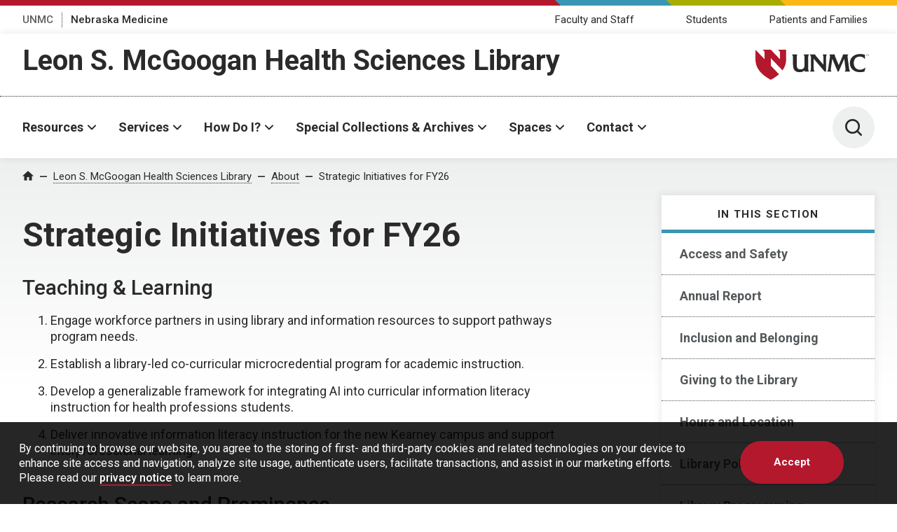

--- FILE ---
content_type: text/html; charset=UTF-8
request_url: https://www.unmc.edu/library/about/strategic_initiatives.html
body_size: 17197
content:
<!DOCTYPE html>
<html xmlns="http://www.w3.org/1999/xhtml" lang="en">
	<head>
		


    
                            
        
            
                
                   <script>
                                    (function(w,d,s,l,i){w[l]=w[l]||[];w[l].push({'gtm.start':
                	new Date().getTime(),event:'gtm.js'});var f=d.getElementsByTagName(s)[0],
                	 j=d.createElement(s),dl=l!='dataLayer'?'&l='+l:'';j.async=true;j.src= 
                	'https://www.googletagmanager.com/gtm.js?id='+i+dl;f.parentNode.insertBefore(j,f);
                	})(window,document,'script','dataLayer','GTM-WCGJSRG');
                            </script>
                
    

            
    
    


<title>Strategic Initiatives for FY26 | Leon S. McGoogan Health Sciences Library | University of Nebraska Medical Center</title>
<meta charset="utf-8"/>
<meta content="ie=edge" http-equiv="x-ua-compatible"/>

<meta content="width=device-width,initial-scale=1,minimum-scale=1" name="viewport"/>

    
                    
            
        
        
            
            
        <script language="javascript" src="https://www.unmc.edu/assets-lave/js/min/blocks/newsfeed.js?v=57657688998"></script>
<script language="javascript" src="https://www.unmc.edu/assets-lave/js/min/blocks/events-feed.js?v=87645678878"></script>
        
        
    <link href="https://fonts.gstatic.com" rel="preconnect"/>
     <link href="https://fonts.googleapis.com/css2?family=Roboto:wght@300;400;500;700&display=swap" rel="stylesheet"/> 
    <script src="//www.unmc.edu/assets-lave/js/vendor/jquery-3.7.1.min.js"></script>
    
    <script defer="defer" src="//www.unmc.edu/assets-lave/js/min/vendor/main.js?v=1765909722716" type="text/javascript"></script>
    <link href="//www.unmc.edu/assets-lave/css/min/vendor/main.css?v=1765909722716" rel="stylesheet"/>
    <link href="//www.unmc.edu/assets-lave/css/min/global.css?v=1765909722716" rel="stylesheet"/>
    
            
                    
                
        <link rel="apple-touch-icon" sizes="180x180" href="https://www.unmc.edu/_images/favicons/apple-touch-icon.png">
<link rel="icon" type="image/png" sizes="32x32" href="https://www.unmc.edu/_images/favicons/favicon-32x32.png">
<link rel="icon" type="image/png" sizes="16x16" href="https://www.unmc.edu/_images/favicons/favicon-16x16.png">
<link rel="manifest" href="https://www.unmc.edu/site.webmanifest">
        
    

            



            
    
    



<meta content="acab276b0a0833255383c0ad35df3a3e" name="PageID"/>




<meta content="summary_large_image" name="twitter:card"/>

    <meta content="@unmc" name="twitter:site"/>


    <meta content="website" property="og:type"/>

<meta content="https://www.unmc.edu/library/about/strategic_initiatives.html" property="og:url"/>
<meta content="Strategic Initiatives for FY26" property="og:title"/>

    <meta content="Annual strategic initiatives for the McGoogan Health Sciences Library" property="twitter:description"/>
    <meta content="Annual strategic initiatives for the McGoogan Health Sciences Library" property="og:description"/>
    <meta content="Annual strategic initiatives for the McGoogan Health Sciences Library" name="description"/>

    <meta content="https://www.unmc.edu/_images/unmc-default-img.jpg" property="og:image"/>
    <meta content="https://www.unmc.edu/_images/unmc-default-img.jpg" name="twitter:image"/>


		
	</head>
	<body>
		
		






    
                        
                
                   
                            <noscript><iframe height="0" src="https://www.googletagmanager.com/ns.html?id=GTM-WCGJSRG" style="display:none;visibility:hidden" width="0"></iframe></noscript>
                            
                    







    
    
	    	
    
                
                
        






            
        
        
            
        

    
            
            <div class="preheader">
        
            <div class="preheader__top">
		<div class="preheader__shapes"></div>
	</div>
	<div class="preheader__container">
		<nav>
		    <ul class="preheader__links">
    			        			            		    <li>
            				<a href="https://www.unmc.edu" target="_top">UNMC</a>
            			</li>
            		    			        			            		    <li>
            				<a href="https://www.nebraskamed.com" target="_blank" aria-label="Nebraska Medicine, opens in a new window">Nebraska Medicine</a>
            			</li>
            		    					    </ul>
		</nav>
		    		<nav>
    		    <ul class="preheader__audience">
        			            			                			<li>
                        	                            			                            			<a href="https://www.unmc.edu/library/facultystaff.html" target="_top">Faculty and Staff</a>
                            		                        		                        	</li>
                		                			<li>
                        	                            			                            			<a href="https://www.unmc.edu/library/students.html" target="_top">Students</a>
                            		                        		                        	</li>
                		                			<li>
                        	                            			                            			<a href="https://www.unmc.edu/library/services/health-information.html" target="_top">Patients and Families</a>
                            		                        		                        	</li>
                		                	                	        		</ul>
        	</nav>
    		</div>
        
    </div>
    
            <header class="header header--sub">
        
        <div class="header__container header__sub-title-wrapper">
            <div class="header__dept-wrapper">
                                                
                <div class="header__sub-title"><a href="https://www.unmc.edu/library" target="_top">Leon S. McGoogan Health Sciences Library</a></div>
                            </div>
            <a href="https://www.unmc.edu/" class="header__logo-small">
                <div class="header__logo-small--mobile">
                    <span class="svg svg--lockup-compact ">
                         <?xml version="1.0" encoding="UTF-8"?> 
                        <svg width="182px" height="130px" viewBox="0 0 182 130" version="1.1" xmlns="http://www.w3.org/2000/svg" xmlns:xlink="http://www.w3.org/1999/xlink">
                            <title>UNMC_Acronym_Vert_sm_4c</title>
                            <defs>
                                <polygon id="path-1" points="0 0 122.847 0 122.847 129.254 0 129.254"></polygon>
                            </defs>
                            <g id="Page-1" stroke="none" stroke-width="1" fill="none" fill-rule="evenodd">
                                <g id="UNMC_Acronym_Vert_sm_4c" transform="translate(0.000000, 0.000000)">
                                    <g id="Group-4">
                                        <mask id="mask-2" fill="white">
                                            <use xlink:href="#path-1"></use>
                                        </mask>
                                        <g id="Clip-2"></g>
                                        <path d="M103.788,0 L108.222,4.711 L108.222,22.711 L86.847,0 L67.788,0 L72.222,4.711 L72.222,22.711 L50.847,0 C50.847,0 50.847,9 50.847,22.5 C50.847,38.25 57.597,56.25 86.847,72 C94.83,67.701 101.134,63.234 106.086,58.692 L86.847,38.25 L86.847,20.25 L114.333,49.454 C120.851,40.286 122.847,31.061 122.847,22.5 C122.847,9 122.847,0 122.847,0 L103.788,0" id="Fill-1" fill="#991C2D" mask="url(#mask-2)"></path>
                                        <path d="M37.843,116.932 L37.843,93.241 C37.843,91.117 38.519,89.297 39.273,87.466 L39.707,86.413 L27.204,86.413 L27.756,87.517 C29.002,90.007 29.221,91.351 29.221,96.503 L29.221,109.436 C29.221,116.369 29.221,122.357 19.445,122.464 L19.247,122.465 C11.477,122.465 10.833,116.302 10.833,109.436 L10.833,96.503 C10.833,92.336 11.13,89.274 11.714,87.403 L12.024,86.413 L-0.06,86.413 L0.382,87.47 C1.634,90.466 2.04,91.828 2.04,96.503 L2.04,109.436 C2.04,116.362 2.04,129.254 17.738,129.254 C23.763,129.254 27.476,126.67 29.622,124.795 L29.622,127.938 L39.984,127.938 L39.419,126.828 C38.004,124.055 37.843,123.037 37.843,116.932" id="Fill-3" fill="#1A1919" mask="url(#mask-2)"></path>
                                    </g>
                                    <path d="M72.788,87.505 C74.05,90.14 74.086,90.841 74.086,94.615 L74.086,111.338 L58.276,92.419 L57.921,91.98 C56.584,90.329 55.07,88.458 54.375,86.87 L54.175,86.413 L41.602,86.413 L42.469,87.621 C43.943,89.672 44.615,90.608 44.615,95.874 L44.615,118.42 C44.615,123.162 44.192,124.736 43.001,126.793 L42.338,127.938 L53.105,127.938 L52.592,126.849 C51.216,123.932 50.891,123.073 50.891,118.591 L50.891,96.719 L76.953,127.938 L80.419,127.938 L80.419,94.672 C80.419,90.645 80.51,89.75 81.651,87.524 L82.22,86.413 L72.264,86.413 L72.788,87.505" id="Fill-5" fill="#1A1919"></path>
                                    <path d="M136.206,125.728 C135.527,124.06 134.991,122.742 134.719,120.382 L131.342,94.225 C131.151,92.833 131.062,91.647 131.062,90.494 C131.062,89.312 131.566,88.235 132.064,87.691 L133.236,86.413 L120.857,86.413 L120.223,86.437 L120.103,87.055 C119.767,88.796 119.545,89.945 118.437,92.66 L110.164,112.366 L101.998,92.449 C101.095,90.137 100.791,88.806 100.791,87.176 L100.791,86.413 L87.95,86.413 L88.466,87.502 C88.538,87.654 88.611,87.802 88.684,87.949 C89.111,88.812 89.48,89.557 89.48,91.01 C89.48,91.446 89.387,91.977 89.289,92.539 C89.212,92.979 89.132,93.437 89.086,93.878 L85.308,120.383 C84.93,123.354 84.57,124.895 83.316,126.747 L82.51,127.938 L92.908,127.938 L92.356,126.834 C91.687,125.498 91.349,124.17 91.349,122.883 C91.349,121.822 91.494,120.675 91.647,119.461 L94.943,97.167 L107.701,127.938 L110.09,127.938 L123.253,96.795 L126.104,119.901 C126.126,120.219 126.154,120.521 126.183,120.816 C126.229,121.311 126.274,121.778 126.274,122.253 C126.274,123.96 125.636,125.615 125.081,126.865 L124.605,127.938 L137.082,127.938 L136.676,126.897 C136.513,126.482 136.357,126.097 136.206,125.728" id="Fill-6" fill="#1A1919"></path>
                                    <path d="M172.099,119.164 C169.905,120.677 166.231,123.207 160.915,123.207 C149.833,123.207 145.885,114.852 145.885,107.032 C145.885,99.462 149.623,91.372 160.114,91.372 C165.735,91.372 169.756,94.306 171.096,95.857 L172.437,97.408 L172.437,86.981 L171.929,86.8 C168.753,85.67 165.009,85.096 160.801,85.096 C146.537,85.096 136.576,94.164 136.576,107.147 C136.576,120.576 146.174,129.254 161.029,129.254 C163.78,129.254 166.998,128.836 170.866,127.977 L171.328,127.875 L173.753,118.025 L172.099,119.164" id="Fill-7" fill="#1A1919"></path>
                                    <path d="M176.532,88.495 C176.54,88.694 176.564,89.062 177.222,89.062 C177.817,89.062 177.893,88.694 177.893,88.551 C177.893,88.229 177.635,88.166 177.234,88.067 C176.798,87.96 176.604,87.912 176.457,87.813 C176.223,87.654 176.159,87.44 176.159,87.25 C176.159,86.666 176.711,86.413 177.25,86.413 C177.441,86.413 177.825,86.445 178.055,86.695 C178.214,86.869 178.222,87.063 178.23,87.182 L177.817,87.182 C177.797,86.826 177.496,86.746 177.215,86.746 C176.818,86.746 176.58,86.925 176.58,87.211 C176.58,87.464 176.746,87.551 177.096,87.634 C177.778,87.81 177.853,87.824 178.02,87.936 C178.285,88.111 178.305,88.389 178.305,88.507 C178.305,89.015 177.908,89.4 177.175,89.4 C176.957,89.4 176.512,89.364 176.286,89.074 C176.124,88.865 176.12,88.634 176.12,88.495 L176.532,88.495" id="Fill-8" fill="#1A1919"></path>
                                    <polyline id="Fill-9" fill="#1A1919" points="178.897 86.469 179.599 86.469 180.408 88.828 181.237 86.469 181.891 86.469 181.891 89.332 181.503 89.332 181.503 86.754 180.563 89.332 180.186 89.332 179.282 86.77 179.282 89.332 178.897 89.332 178.897 86.469"></polyline>
                                </g>
                            </g>
                        </svg>
                    </span>
                </div>
                <div class="header__logo-small--desktop">
                    <span class="screen-reader-text">University of Nebraska Medical Center</span>
                    <span class="svg svg--lockup-small ">
                        <svg viewBox="0 0 523.01 140.65" xmlns="http://www.w3.org/2000/svg">
                            <path class="svg--lockup-small__emblem" d="M104.07 0l8.716 9.203v35.163L70.768 0H33.306l8.716 9.203v35.163L.004 0v43.955c0 30.764 13.268 65.927 70.764 96.695 15.692-8.398 28.086-17.126 37.82-25.995l-37.82-39.936V39.557l54.029 57.05c12.812-17.908 16.735-35.929 16.735-52.652V0z"/>
                            <path class="svg--lockup-small__unmc" d="M192.54 22.072l-.604 1.924c-1.14 3.621-1.72 9.553-1.72 17.627v25.455c.002 1.194.016 2.377.05 3.54l.026.772c.425 11.284 2.997 20.53 16.316 20.53l.387-.003c18.658-.202 19.032-11.349 19.04-24.434V41.622c0-9.981-.428-12.586-2.85-17.41l-1.08-2.14h24.355l-.846 2.045c-1.467 3.545-2.785 7.073-2.785 11.187v46.428c.01 11.358.356 13.351 3.07 18.642l1.101 2.15h-20.184v-6.09c-4.179 3.633-11.412 8.638-23.146 8.638-29.663 0-30.552-23.5-30.58-37.155v-1.238l-.001-25.592c-.031-8.628-.838-11.275-3.227-16.962L169 22.072zm289.38-2c8.149 0 15.4 1.102 21.55 3.282l.985.348v20.071l-2.596-2.989c-2.6-2.981-10.384-8.631-21.27-8.631-20.319 0-27.558 15.571-27.558 30.145 0 15.05 7.648 31.134 29.11 31.134 10.295 0 17.406-4.869 21.657-7.782l3.205-2.192-4.7 18.961-.893.197c-7.487 1.65-13.721 2.456-19.05 2.456-28.767 0-47.357-16.705-47.357-42.554 0-24.992 19.294-42.446 46.917-42.446zm-207.46 2l.387.878c1.352 3.064 4.297 6.665 6.896 9.845l.692.847 30.747 36.448V36.976c-.01-6.492-.173-7.938-2.523-12.799l-1.018-2.105h19.365l-1.11 2.141c-2.217 4.291-2.394 6.012-2.394 13.772v64.087h-6.744l-50.687-60.145v42.63c.025 8.204.683 9.903 3.307 15.414l.998 2.101h-20.938l1.288-2.21c2.317-3.962 3.138-6.993 3.138-16.129V40.298c0-10.141-1.303-11.946-4.172-15.9l-1.686-2.326zm91.052 0v1.472c0 3.14.595 5.702 2.347 10.158l15.864 38.37 16.07-37.965c2.15-5.23 2.58-7.443 3.234-10.8l.233-1.187 1.234-.048h24.042l-2.274 2.466c-.969 1.043-1.945 3.12-1.945 5.398 0 2.222.172 4.504.538 7.19l6.562 50.389c.53 4.543 1.571 7.086 2.89 10.298.293.71.594 1.452.911 2.254l.788 2.005h-24.235l.929-2.07c1.076-2.405 2.314-5.594 2.314-8.882 0-.914-.088-1.817-.177-2.771a52.488 52.488 0 01-.152-1.76l-5.538-44.514-25.571 59.997h-4.638l-24.78-59.283-6.406 42.95c-.297 2.341-.579 4.551-.579 6.592 0 2.478.66 5.041 1.957 7.612l1.072 2.129h-20.196l1.563-2.294c2.44-3.573 3.134-6.537 3.87-12.263l7.341-51.062c.089-.846.241-1.729.39-2.579.193-1.079.374-2.105.374-2.943 0-2.8-.72-4.24-1.547-5.9-.14-.284-.282-.569-.422-.858l-1.005-2.101zm147.57 0c.345 0 1.05.066 1.47.567.292.348.307.737.318.982h-.753c-.038-.72-.585-.878-1.102-.878-.724 0-1.163.36-1.163.931 0 .51.304.684.945.853 1.245.348 1.384.381 1.69.605.485.348.522.911.522 1.147 0 1.019-.727 1.793-2.07 1.793-.397 0-1.21-.075-1.623-.654-.3-.423-.307-.886-.307-1.164h.757c.015.398.06 1.139 1.264 1.139 1.087 0 1.225-.741 1.225-1.027 0-.642-.472-.774-1.203-.973-.798-.215-1.155-.307-1.424-.51-.428-.318-.544-.745-.544-1.13 0-1.172 1.008-1.681 1.998-1.681zm5.332 0l1.622 4.945 1.663-4.945h1.31v6h-.78v-5.403l-1.885 5.403h-.756l-1.811-5.369v5.369h-.768v-6z"/>
                        </svg>
                    </span>
                </div>
            </a>
        </div>
        <div class="header__container header__sub-container">
            




<button aria-expanded="false" class="header__button header__button--menu" data-popup="">
	<span class="screen-reader-text">Menu</span>
	<span class="svg svg--menu">
		<svg viewBox="0 0 100 100" xmlns="http://www.w3.org/2000/svg"><path d="M6 7.998a6 6 0 00-6 6 6 6 0 006 6h88a6 6 0 006-6 6 6 0 00-6-6zM6 44a6 6 0 00-6 6 6 6 0 006 6h88a6 6 0 006-6 6 6 0 00-6-6zm0 36a6 6 0 00-6 6 6 6 0 006 6h88a6 6 0 006-6 6 6 0 00-6-6z"/></svg>
    </span>
</button>
<div class="header__menu">
	<div class="header__interior header__interior--menu">
                <nav class="header__nav">
			<ul class="header__list">
			                                        
                        
    <li>
                    <button aria-expanded="false" class="header__parent" data-popup="" id="header-nav-0">Resources</button>
            <ul class="header__links header__links--alt" aria-labelledby="header-nav-0" id="header-nav-panel-0">
                <li class="header__sublist__button">
                                            <a class="button overview-button" href="https://www.unmc.edu/library/resources/index.html" target="_top">
                            <span>Resources Overview</span>
                        </a>
                                    </li>
                            <li>
			                <a href="https://unmc.primo.exlibrisgroup.com/discovery/search?vid=01UON_NMC:UNMC" target="_blank" aria-label="Library Catalog, opens in a new window">Library Catalog</a>
			    <p>The gateway to searching the library&#8217;s books, journals, anatomical models, and more.</p>
						
		</li>
            <li>
						    <a href="https://www.unmc.edu/library/resources/databases.html" target="_top">Literature Databases</a>
			    <p>Search for journal articles in these biomedical and health sciences databases.</p>
						
		</li>
            <li>
						    <a href="https://www.unmc.edu/library/resources/clinical-resources.html" target="_top">Clinical Resources</a>
			    <p>Point-of-care tools, textbooks, and review articles for clinical care and research.</p>
						
		</li>
            <li>
						    <a href="https://www.unmc.edu/library/resources/drug-resources.html" target="_top">Drug Resources</a>
			    <p>Search these comprehensive references for drug information.</p>
						
		</li>
            <li>
						    <a href="https://www.unmc.edu/library/resources/tools.html" target="_top">Tools and News</a>
			    <p>These tools support productivity, scholarship, and impact measurement.</p>
						
		</li>
            <li>
			                <a href="https://unmc.libguides.com/az.php" target="_blank" aria-label="A to Z Databases, opens in a new window">A to Z Databases</a>
			    <p>Browse the full list of library databases.</p>
						
		</li>
                </ul>
            </li>
                                                    
                        
    <li>
                    <button aria-expanded="false" class="header__parent" data-popup="" id="header-nav-1">Services</button>
            <ul class="header__links header__links--alt" aria-labelledby="header-nav-1" id="header-nav-panel-1">
                <li class="header__sublist__button">
                                            <a class="button overview-button" href="https://www.unmc.edu/library/services/index.html" target="_top">
                            <span>Services Overview</span>
                        </a>
                                    </li>
                            <li>
						    <a href="https://www.unmc.edu/library/services/search-request.html" target="_top">Search Request</a>
			    <p>Librarians search the literature for you and help guide you to better results.</p>
						
		</li>
            <li>
			                <a href="https://unomaha.illiad.oclc.org/illiad/UNM/logon.html" target="_blank" aria-label="Interlibrary Loan, opens in a new window">Interlibrary Loan</a>
			    <p>A service that provides articles and books from a network of libraries.</p>
						
		</li>
            <li>
						    <a href="https://www.unmc.edu/library/services/writing.html" target="_top">Writing Assistance</a>
			    <p>The Writing Center @ UNMC offers free one-on-one consultations with trained advisors.</p>
						
		</li>
            <li>
			                <a href="https://unmc.libguides.com/makerstudio/submit3Dprint" target="_blank" aria-label="3D Printing, opens in a new window">3D Printing</a>
			    <p>Request a 3D print for your educational and research needs or learn how to use 3D printers.</p>
						
		</li>
            <li>
						    <a href="https://www.unmc.edu/library/services/health-information.html" target="_top">UNMC Health Information Service</a>
			    <p>Assists Nebraska residents or patients receiving health care in Nebraska, and their families, with finding information on health and wellness topics.</p>
						
		</li>
            <li>
						    <a href="https://www.unmc.edu/library/services/instruction.html" target="_top">Instruction</a>
			    <p>Librarians offer instruction within the curriculum and in other learning settings, including McGoogan Sessions.</p>
						
		</li>
                </ul>
            </li>
                                                    
                        
    <li>
                    <button aria-expanded="false" class="header__parent" data-popup="" id="header-nav-2">How Do I?</button>
            <ul class="header__links header__links--alt" aria-labelledby="header-nav-2" id="header-nav-panel-2">
                <li class="header__sublist__button">
                                            <a class="button overview-button" href="https://www.unmc.edu/library/how/index.html" target="_top">
                            <span>How Do I? Overview</span>
                        </a>
                                    </li>
                            <li>
			                <a href="https://askus.library.unmc.edu/" target="_blank" aria-label="Library FAQ, opens in a new window">Library FAQ</a>
			    <p>Find answers to your questions about library policies and services, RefWorks troubleshooting, and other how-to&apos;s.</p>
						
		</li>
            <li>
			                <a href="https://unmc.libguides.com/" target="_blank" aria-label="Research Guides, opens in a new window">Research Guides</a>
			    <p>College, course, and subject-specific guides that provide the information you need.</p>
						
		</li>
            <li>
			                <a href="https://unmc.libguides.com/tutorials" target="_blank" aria-label="Tutorials, opens in a new window">Tutorials</a>
			    <p>Video and guide-based tutorials about searching library resources.</p>
						
		</li>
            <li>
			                <a href="https://outlook.office365.com/owa/calendar/McGooganHealthSciencesLibraryBookModelPickUp@univnebrmedcntr.onmicrosoft.com/bookings/" target="_blank" aria-label="Anatomical Model Booking, opens in a new window">Anatomical Model Booking</a>
			    <p>Request an anatomical model and schedule a pick-up time.</p>
						
		</li>
            <li>
						    <a href="https://www.unmc.edu/library/how/etdbind.html" target="_top">Theses and Dissertations</a>
			    <p>Learn how to deposit your manuscript into DigitalCommons and purchase bound copies.</p>
						
		</li>
            <li>
			                <a href="https://unmc.libwizard.com/f/AskUs" target="_blank" aria-label="AskUs, opens in a new window">AskUs</a>
			    <p>Not finding what you need? Contact us through AskUs.</p>
						
		</li>
                </ul>
            </li>
                                                    
                        
    <li>
                    <button aria-expanded="false" class="header__parent" data-popup="" id="header-nav-3">Special Collections &amp; Archives</button>
            <ul class="header__links header__links--alt" aria-labelledby="header-nav-3" id="header-nav-panel-3">
                <li class="header__sublist__button">
                                            <a class="button overview-button" href="https://www.unmc.edu/library/special-collections/index.html" target="_top">
                            <span>Special Collections &amp; Archives Overview</span>
                        </a>
                                    </li>
                            <li>
						    <a href="https://www.unmc.edu/library/special-collections/books.html" target="_top">Books and Published Materials</a>
			    <p>Learn about the various collections, including rare books, in our Special Collections and Archives.</p>
						
		</li>
            <li>
						    <a href="https://www.unmc.edu/library/special-collections/archives.html" target="_top">Archives</a>
			    <p>Collections containing UNMC history and materials of health care institutions in Nebraska.</p>
						
		</li>
            <li>
						    <a href="https://www.unmc.edu/library/special-collections/art-artifacts.html" target="_top">Art and Artifacts</a>
			    <p>This collection ranges from paintings to three-dimensional health sciences tools.</p>
						
		</li>
            <li>
						    <a href="https://www.unmc.edu/library/special-collections/exhibits.html" target="_top">Exhibits</a>
			    <p>Learn about our physical and online exhibits.</p>
						
		</li>
            <li>
						    <a href="https://www.unmc.edu/library/special-collections/research.html" target="_top">Using the Collections</a>
			    <p>Visit our collections or search them online.</p>
						
		</li>
            <li>
						    <a href="https://www.unmc.edu/wigton/index.html" target="_top">Wigton Heritage Center</a>
			    <p>The McGoogan Library is the proud producer and caretaker of the Wigton Heritage Center&#8217;s physical and digital exhibitions.</p>
						
		</li>
                </ul>
            </li>
                                                    
                        
    <li>
                    <button aria-expanded="false" class="header__parent" data-popup="" id="header-nav-4">Spaces</button>
            <ul class="header__links header__links--alt" aria-labelledby="header-nav-4" id="header-nav-panel-4">
                <li class="header__sublist__button">
                                            <a class="button overview-button" href="https://www.unmc.edu/library/spaces/index.html" target="_top">
                            <span>Spaces Overview</span>
                        </a>
                                    </li>
                            <li>
						    <a href="https://www.unmc.edu/library/spaces/study_spaces_tech_commons.html" target="_top">Study Spaces and Technology Commons</a>
			    <p>Book a study room and learn about computer access in the Rudolph F. Sievers, MD, Technology Commons.</p>
						
		</li>
            <li>
						    <a href="https://www.unmc.edu/library/spaces/classrooms.html" target="_top">Classrooms and Conference Rooms</a>
			    <p>Learn about these bookable spaces for classes or meetings.</p>
						
		</li>
            <li>
						    <a href="https://www.unmc.edu/library/spaces/wellness.html" target="_top">Wellness</a>
			    <p>The library provides spaces for reflection, relaxation, and rest for students, faculty, and staff.</p>
						
		</li>
            <li>
			                <a href="https://unmc.libguides.com/makerstudio" target="_blank" aria-label="Jim and Karen Linder Maker Studio, opens in a new window">Jim and Karen Linder Maker Studio</a>
			    <p>A place for all UNMC students, faculty, or staff to experiment, build, prototype, and be creative.</p>
						
		</li>
            <li>
						    <a href="https://www.unmc.edu/library/spaces/partners.html" target="_top">Partner Spaces</a>
			    <p>Partners housed within the library provide services to students, faculty, and staff.</p>
						
		</li>
            <li>
						    <a href="https://www.unmc.edu/library/spaces/design_hub.html" target="_top">Design Hub</a>
			    <p>Collaboration area fostering innovative problem-solving among students, faculty and staff.</p>
						
		</li>
                </ul>
            </li>
                                                    
                        
    <li>
                    <button aria-expanded="false" class="header__parent" data-popup="" id="header-nav-5">Contact</button>
            <ul class="header__links header__links--alt" aria-labelledby="header-nav-5" id="header-nav-panel-5">
                <li class="header__sublist__button">
                                            <a class="button overview-button" href="https://www.unmc.edu/library/contact/index.html" target="_top">
                            <span>Contact Overview</span>
                        </a>
                                    </li>
                            <li>
			                <a href="https://unmc.libwizard.com/f/AskUs" target="_blank" aria-label="AskUs, opens in a new window">AskUs</a>
			    <p>Contact the library with your questions.</p>
						
		</li>
            <li>
						    <a href="https://www.unmc.edu/library/contact/liaisons.html" target="_top">Liaison Librarians</a>
			    <p>Liaisons provide support for the educational, research, and clinical needs of UNMC.</p>
						
		</li>
            <li>
			                <a href="https://outlook.office365.com/owa/calendar/DanielleWestmark@univnebrmedcntr.onmicrosoft.com/bookings/ " target="_blank" aria-label="Schedule a Consultation, opens in a new window">Schedule a Consultation</a>
			    <p>Select a time to meet with a librarian.</p>
						
		</li>
            <li>
						    <a href="https://www.unmc.edu/library/contact/directory.html" target="_top">Faculty and Staff Directory</a>
			    <p>Meet the library staff.</p>
						
		</li>
            <li>
			                <a href="https://unmc.libwizard.com/f/comments" target="_blank" aria-label="Comments and Suggestions, opens in a new window">Comments and Suggestions</a>
			    <p>We welcome opinions about how we could improve your library experience, as well as suggestions for resource purchases.</p>
						
		</li>
            <li>
			                <a href="https://unmc.libwizard.com/f/librarytour" target="_blank" aria-label="Request a Library Tour, opens in a new window">Request a Library Tour</a>
			    <p>Explore the library during a guided tour.</p>
						
		</li>
                </ul>
            </li>
                            </ul>
		</nav>
		<nav class="header__meta">
			<ul>
				        			            		    <li>
            				<a href="https://www.unmc.edu" target="_top">UNMC</a>
            			</li>
            		    			        			            		    <li>
            				<a href="https://www.nebraskamed.com" target="_blank" aria-label="Nebraska Medicine, opens in a new window">Nebraska Medicine</a>
            			</li>
            		    							    				            			                			                    			<li>
                    				<a href="https://www.unmc.edu/library/facultystaff.html" target="_top">Faculty and Staff</a>
                    			</li>
                    		                    	            		            			                			                    			<li>
                    				<a href="https://www.unmc.edu/library/students.html" target="_top">Students</a>
                    			</li>
                    		                    	            		            			                			                    			<li>
                    				<a href="https://www.unmc.edu/library/services/health-information.html" target="_top">Patients and Families</a>
                    			</li>
                    		                    	            		        					</ul>
		</nav>
		
		                                                                    
        	</div>
</div>
                
                
                
                
                


            <button aria-expanded="false" class="header__button" data-popup="" data-header-search="">
    			<span class="screen-reader-text">Toggle Search Panel</span>
    			<span class="svg svg--search">
    				<svg viewBox="0 0 100 100" xmlns="http://www.w3.org/2000/svg"><path d="M78.752 70.978L98.44 90.662a5.501 5.501 0 01-7.779 7.779L70.977 78.753a43.809 43.809 0 01-26.982 9.24c-24.299 0-43.996-19.698-43.996-43.997S19.696 0 43.995 0s44 19.697 44 43.996a43.82 43.82 0 01-9.24 26.982zm-34.756 6.016a32.998 32.998 0 100-65.996 32.998 32.998 0 000 65.996z"/></svg>
                </span>
    		</button>
    		<div class="header__search">
    			<div class="header__interior header__interior--search">
    				<form action="https://www.unmc.edu/search/index.html" class="search search--header">
    					<span class="search__label">
    						<label for="site-search">Search UNMC</label>
                            <input class="search__input" id="site-search" type="search" name="s"/>
    						<input text="ids" type="hidden" url="idx" value="id:*unmc.edu/intmed/*"/>
    					</span>
    					<button class="button search__button" aria-label="Search">
    						<span>Search</span>
    					</button>
    				</form>
    			</div>
    		</div>
    	</div>
    </header>
    








            
    
    
    
                 <main class="page page--grey-lt2-gradient" id="main-content"> 









		
<nav aria-label="Breadcrumb" class="breadcrumbs">
    <ol class="breadcrumbs__container">
        <li>
            <a class="breadcrumbs__icon" href="/">
              <span class="screen-reader-text">Home</span>
                <span class="svg svg--home">
                    <svg xmlns="http://www.w3.org/2000/svg" viewBox="0 0 100 100">
                        <path d="M40 92.5v-30h20v30h25v-40h15l-50-45-50 45h15v40z"/>
                    </svg>
                </span>
            </a>
        </li>
                                                    
                        
                
                                                                                                                                                                                                                                        <li>
                                                                                                                                    
                                                
                
        <a href="https://www.unmc.edu/library/index.html" target="_top">Leon S. McGoogan Health Sciences Library</a>
    </li>
        <li>
                                                    
                                    
                
        <a href="https://www.unmc.edu/library/about/index.html" target="_top">About</a>
    </li>
        <li>
        <a aria-current="page" class="current-crumb" href="">Strategic Initiatives for FY26</a>
    </li>



            </ol>
</nav>



		<div class="main main--subnav">
		    <div class="main__inner">
                <div class="main__header">
    <h1>Strategic Initiatives for FY26</h1>
</div>
                







<div class="sidebar sidebar--header">

                                                            
                                                                                                            
                                                        
            <nav aria-label="Side Navigation" class="subnav has-submenu">
            <button aria-expanded="false" aria-haspopup="true" class="subnav__toggle">
                In this section
            </button>
            <h2 class="subnav__heading">
                In this section
            </h2>
            <ul class="subnav__list">
                                                                                                                                                                                                                                                        <li>
        <a href="https://www.unmc.edu/library/about/access-safety.html" target="_top">Access and Safety</a>
            </li>
                                                                                                                                                                                        <li>
        <a href="https://www.unmc.edu/library/about/reports.html" target="_top">Annual Report</a>
            </li>
                                                                                                                                                                                        <li>
        <a href="https://www.unmc.edu/library/about/welcome_here.html" target="_top">Inclusion and Belonging</a>
            </li>
                                                                                                                                                                                        <li>
        <a href="https://www.unmc.edu/library/about/giving.html" target="_top">Giving to the Library</a>
            </li>
                                                                                                                                                                                                                                                                <li>
        <a href="https://www.unmc.edu/library/about/hours-location.html" target="_top">Hours and Location</a>
            </li>
                                                                                                                                                                                        <li>
        <a href="https://wiki.unmc.edu/index.php/Library_Policies" target="_blank">Library Policies</a>
            </li>
                                                                                                                                                                                        <li>
        <a href="https://www.unmc.edu/library/about/programming.html" target="_top">Library Programming</a>
            </li>
                                                                                                                                                                                        <li>
        <a href="https://www.unmc.edu/library/about/library-student-fees.html" target="_top">Library Student Fees</a>
            </li>
                                                                                                                                                                                        <li>
        <a href="https://www.unmc.edu/library/about/mission-values-history.html" target="_top">Mission, Values and History</a>
            </li>
                                                                                                                                                                                                                                                                                    <li>
        <a href="https://www.unmc.edu/library/about/recruitment/index.html" target="_top">Recruitment</a>
            </li>
                                                                                                                                                                                                                <li>
        <a href="https://unmc.libwizard.com/f/librarytour" target="_blank">Request a Library Tour</a>
            </li>
                                                                                                                                                                                        <li aria-current="true" class="subnav__item--current">
        <a aria-current="page" href="https://www.unmc.edu/library/about/strategic_initiatives.html" target="_top">Strategic Initiatives for FY26</a>
            </li>
                                                                                                                                                                                                                
                                
            </ul>
        </nav>
        
</div>










                <div class="main__side">
                    













                    
                    
            
                
                        <div class="panel body-content">
        <div class="panel__container">
                            <h3>Teaching &amp; Learning</h3>
<ol>
<li>Engage workforce partners in using library and information resources to support pathways program needs.</li>
<li>Establish a library-led co-curricular microcredential program for academic instruction.</li>
<li>Develop a generalizable framework for integrating AI into curricular information literacy instruction for health professions students.</li>
<li>Deliver innovative information literacy instruction for the new Kearney campus and support interprofessional learning.</li>
</ol>
<h3>Research Scope and Prominence</h3>
<ol>
<li>Promote awareness of AI tools for accessing health information and guide users in selecting the most appropriate tools.</li>
<li>Support research in emerging topics and facilitate dissemination of findings.</li>
</ol>
<h3>Partnerships &amp; Engagement</h3>
<ol>
<li>Grow mutually beneficial relationships with Catalyst/UNMC Innovation Hub partners.</li>
<li>Partner with NU campuses on health humanities initiatives to encourage discovery and use of UNMC special collections and rare historical books.</li>
<li>Collaborate with the Center for Community-Based Education &amp; Preceptor Excellence to promote health information literacy.</li>
</ol>
<h3>Culture &amp; Environment</h3>
<ol>
<li>Recognize and reward innovation that fosters a sense of welcome and belonging.&#8239;&#8239;</li>
<li>Sustain and expand the library&#8217;s reach across all campuses to support UNMC&#8217;s culture and history.</li>
<li>Foster career development and professional growth for library staff.</li>
<li>Strengthen succession planning strategies.</li>
</ol>
<h3>Stewardship &amp; Effectiveness</h3>
<ol>
<li>Enhance the sustainability of library collections through data-informed planning and strategic partnerships.</li>
</ol>
<h3>Clinical Care &amp; Patient Safety</h3>
<ol>
<li>Promote effective use of library resources and evidence-based information to support Project Health.</li>
</ol>
        </div>
    </div>
        

                </div>
                








<div class="sidebar">
                            
            </div>
            </div>
        </div>
		







         </main> 
    
    
                                    








    
	
	    	
	
            
    
    
        
        
                        <footer class="footer footer--sub footer--red">
            <div class="footer__container">
                            <div class="prefooter__side">
                    <button class="prefooter__scroll">
                        <span class="prefooter__label">Back to Top</span>
                        <span class="prefooter__icon">
                            <span class="svg svg--arrow-up ">
                                <svg viewBox="0 0 100 100" xmlns="http://www.w3.org/2000/svg">
                                    <path d="M44.424 19.008l-29.8 29.8a5.556 5.556 0 01-7.855-7.855L46.046 1.67a5.539 5.539 0 017.861 0L93.19 40.947a5.557 5.557 0 01-7.855 7.861l-29.8-29.8v75.477a5.556 5.556 0 01-11.111 0z"/>
                                </svg>
                            </span>
                        </span>
                    </button>
                </div>
                        <div class="footer__contact">
                <h3>
                                        <a href="https://www.unmc.edu/library/index.html" target="_top">Leon S. McGoogan Health Sciences Library</a>
                </h3>
                <p>986705 Nebraska Medical Center<br/>Omaha, Nebraska 68198-6705<br/><a href="tel:402-559-6221">402-559-6221<br/></a><a href="sms:4023705016">402-370-5016</a> (SMS)<br/><a href="mailto:askus@unmc.edu">askus@unmc.edu</a></p>
            </div>
            <div class="footer__links">
                <ul>
                        				    <li>
    						    						    <a href="https://www.unmc.edu/library/about/index.html" target="_top">About</a>
    						    					</li>
    				                </ul>
            </div>
            <div class="footer__flex">
                <div class="footer__social">
    				    					<a href="https://www.facebook.com/mcgooganlibrary" aria-label="facebook page, opens in a new window" target="_blank">
    						<span class="screen-reader-text">facebook</span>
    						<span class="svg svg--facebook">
    							<svg viewBox="0 0 100 100" xmlns="http://www.w3.org/2000/svg"><path d="M75.962.721v15.865h-9.435q-5.168 0-6.971 2.164-1.803 2.163-1.803 6.49v11.358H75.36l-2.344 17.788H57.753v45.613H39.364V54.386H24.039V36.598h15.325v-13.1q0-11.179 6.25-17.339Q51.864 0 62.261 0q8.834 0 13.702.721z"/></svg>
                            </span>
    					</a>
    				    				    					<a href="https://www.instagram.com/unmclibrary/" aria-label="instagram page, opens in a new window" target="_blank">
    						<span class="screen-reader-text">instagram</span>
    						<span class="svg svg--instagram">
    							<svg viewBox="0 0 100 100" xmlns="http://www.w3.org/2000/svg"><path d="M66.667 50q0-6.901-4.883-11.784Q56.901 33.333 50 33.333t-11.784 4.883Q33.333 43.099 33.333 50t4.883 11.784Q43.1 66.667 50 66.667t11.784-4.883Q66.667 56.901 66.667 50zm8.984 0q0 10.677-7.487 18.164T50 75.651t-18.164-7.487T24.35 50t7.487-18.164T50 24.349t18.164 7.487T75.651 50zm7.032-26.693q0 2.474-1.758 4.232t-4.232 1.758-4.232-1.758q-1.758-1.758-1.758-4.232t1.758-4.232q1.758-1.758 4.232-1.758t4.232 1.758 1.758 4.232zM50 8.984q-.456 0-4.98-.033-4.526-.032-6.87 0-2.343.033-6.282.196-3.939.162-6.706.65t-4.655 1.205q-3.255 1.302-5.729 3.776-2.474 2.474-3.776 5.73-.716 1.887-1.204 4.654t-.651 6.706q-.163 3.939-.196 6.283-.032 2.343 0 6.868.033 4.525.033 4.98t-.033 4.981q-.032 4.525 0 6.869.033 2.343.196 6.282.162 3.94.65 6.706t1.205 4.655q1.302 3.255 3.776 5.73 2.474 2.473 5.73 3.775 1.887.716 4.654 1.205t6.706.65 6.283.196q2.343.032 6.868 0 4.525-.033 4.98-.033t4.981.033q4.525.032 6.869 0 2.343-.033 6.282-.195 3.939-.163 6.706-.651t4.655-1.205q3.255-1.302 5.73-3.776 2.473-2.474 3.775-5.729.716-1.888 1.204-4.655t.652-6.706.195-6.282q.032-2.344 0-6.869-.033-4.525-.033-4.98t.033-4.98q.032-4.526 0-6.87-.033-2.343-.195-6.282-.163-3.939-.652-6.706t-1.204-4.655q-1.302-3.255-3.776-5.729-2.474-2.474-5.73-3.776-1.887-.716-4.654-1.204t-6.706-.651q-3.939-.163-6.282-.196-2.344-.032-6.869 0-4.525.033-4.98.033zM100 50q0 14.909-.326 20.638-.651 13.542-8.073 20.964-7.422 7.422-20.964 8.073Q64.91 100 50 100t-20.638-.325q-13.542-.651-20.964-8.073Q.976 84.18.325 70.638 0 64.908 0 50t.325-20.638Q.976 15.82 8.398 8.398 15.82.976 29.362.325 35.092 0 50 0t20.638.325Q84.18.976 91.602 8.398q7.422 7.422 8.073 20.964.326 5.73.326 20.638z"/></svg>
                            </span>
    					</a>
    				    				    				    					<a href="https://www.youtube.com/user/UNMCLibrary" aria-label="youtube page, opens in a new window" target="_blank">
    						<span class="screen-reader-text">youtube</span>
    						<span class="svg svg--youtube">
    							<svg viewBox="0 0 100 100" xmlns="http://www.w3.org/2000/svg"><path d="M71.429 50q0-2.065-1.674-3.013L41.184 29.13q-1.73-1.116-3.627-.112-1.842 1.004-1.842 3.125v35.714q0 2.12 1.842 3.125.893.446 1.73.446 1.116 0 1.897-.558l28.57-17.857Q71.43 52.065 71.43 50zM100 50q0 5.357-.056 8.37t-.474 7.618q-.419 4.604-1.256 8.23-.893 4.074-3.85 6.864-2.958 2.79-6.92 3.237Q75.056 85.714 50 85.714T12.556 84.32q-3.962-.446-6.947-3.237-2.986-2.79-3.879-6.863-.78-3.627-1.2-8.231-.418-4.604-.474-7.617Q0 55.357 0 50q0-5.357.056-8.37t.475-7.618q.418-4.603 1.255-8.23.893-4.074 3.85-6.864 2.958-2.79 6.92-3.237Q24.944 14.286 50 14.286t37.444 1.395q3.962.446 6.948 3.237 2.985 2.79 3.878 6.863.781 3.628 1.2 8.231.418 4.604.474 7.618Q100 44.643 100 50z"/></svg>
                            </span>
    					</a>
    				    				    			</div>
    			<div class="footer__branding">
    			    <a href="https://www.unmc.edu" class="footer__logo">
    			        <span class="screen-reader-text">University of Nebraska Medical Center</span>
    			        <span class="svg svg--wordmark ">
    			            <svg viewBox="0 0 261 105" xmlns="http://www.w3.org/2000/svg">
    			                <path class="svg--wordmark__un" d="M89.277 0v29.955c2.755-3.596 5.974-5.239 10.306-5.239 8.978 0 15.012 8.292 15.012 20.632 0 12.702-7.43 22.652-16.914 22.652-4.766 0-8.433-2.108-10.932-6.226l-5.126 6.07-2.253-1.209.13-.333c1.945-4.99 2.392-8.035 2.392-16.295V11.165c0-4.282-.64-5.044-2.442-5.044-.42 0-.721 0-1.618.25l-.52.144V4.438L88.726.205 89.277 0zm-25.04 24.716c8.43 0 14.203 6.183 15.44 16.537l.043.35-24.939 6.676c1.342 8.108 6.313 13.542 12.481 13.542 3.81 0 6.55-1.848 9.77-6.59l.254-.375 2.494 2.076-.14.288C76.07 64.573 71.313 68 64.67 68c-10.2 0-17.604-8.455-17.604-20.103 0-12.781 7.704-23.18 17.173-23.18zm73.495-.783c7.33-1.526 16.187 1.625 20.519 5.55 2.662 2.174 3.517 4.516 3.517 9.636v1.365l-.014-.004v17.528c0 2.245.65 3.813 1.578 3.813.54 0 .98-.193 1.862-1.192-.121-.532-.215-.582-.18-1.153.167-2.646 1.927-4.278 4.153-4.218 1.998.055 4.442.83 4.732 3.723.3 2.973 1.646 4.952 5.678 4.952 3.965 0 7.192-2.973 7.192-6.629 0-4.657-4.38-6.633-9.012-8.725l-.823-.372c-5.026-2.284-9.95-4.832-9.95-11.126 0-7.098 6.9-12.451 16.05-12.451 4.534 0 7.516 2.489 7.414 4.964-.054 1.3-.657 3.043-2.58 3.425-4.283.853-5.456-2.73-5.547-3.154-.393-1.273-3.038-1.128-3.038-1.128-3.227.025-5.777 2.398-5.777 5.18 0 3.556.73 4.159 9.774 8.065 6.378 2.705 10.184 7.644 10.184 13.212 0 7.181-6.441 12.806-14.666 12.806-5.312 0-9.489-1.507-11.803-4.015C164.81 66.557 162.71 68 161.082 68c-3.451 0-5.558-2.51-5.943-6.916-2.425 4.235-6.69 6.916-11.25 6.916-6.606 0-11.218-4.541-11.218-11.047 0-11.068 13.454-15.495 21.678-18.139v-.04l-.094-.021c-.09-4.34-2.293-10.942-8.04-10.91-1.332.008-1.437.502-1.445.518-2.137 3.563-4.75 3.244-5.317 3.3 0 0-2.119.138-3.028-1.23-.213-.318-2.504-.153-4.093.853-1.906 1.204-6.347 3.261-7.416 23.062l-.044 4.326-.009.872c-.02 2.03-.038 3.945-.038 4.24l4.566.614v2.107h-16.273v-2.104l4.32-.613v-24.36c0-6.956-1.1-10.057-3.564-10.057l-.486.079-.874.205V28.03l8.11-3.793.18.349c2.275 4.391 2.938 7.004 3.175 13.454 3.078-8.342 9.67-13.258 13.753-14.107zM202.825.085v45.686c4.8-12.09 23.1-22.437 30.531-22.153 2.5-.074 10.147-.108 17.33 5.75 2.662 2.173 3.518 4.515 3.518 9.636v18.904c0 2.247.65 3.814 1.58 3.814.635 0 1.125-.257 2.36-1.782l.268-.333L261 61.896l-.218.297c-2.652 3.627-5.291 5.707-7.244 5.707-3.454 0-5.563-2.51-5.948-6.916-2.422 4.237-6.687 6.916-11.247 6.916-1.656 0-3.196-.345-4.63-.933v.004h-17.367v-2.498s3.166-.447 4.028-.567l-4.744-8.884-.415-.778-4.801-8.99c-5.096 7.233-5.575 9.592-5.586 18.679l1.924.27.426.06 1.902.268v2.44h-15.795v-2.44l1.905-.268.425-.06 1.921-.27v-53.44c0-3.611-.634-4.222-2.055-4.222a6.04 6.04 0 00-1.673.243l-.523.15V4.417L202.272.292l.553-.207zM13.778 4.4l26.238 43.622.3.5c.323.534.542.9.643 1.067v-35.98c0-6.038-.785-6.19-5.883-7.168l-1.115-.216V4.4h16.976l.001 1.884-.843.242c-4.12 1.175-4.861 1.388-4.861 6.731v53.248h-4.091l-29.607-46.57V57.9c0 5.38.82 5.5 5.382 6.159l2.135.32v2.127H.003V64.73L0 64.378l1.897-.277c4.441-.628 5.365-.758 5.365-6.202V12.992c0-6.039-.678-6.094-5.96-6.53l-1.3-.11V4.4zM238.65 27.73c-1.332.007-1.436.5-1.445.517-2.257 3.628-4.834 3.25-5.317 3.3 0 0-2.118.138-3.028-1.23-.222-.331-1.183-.216-2.482-.055-4.82.592-11.153 5.724-13.54 8.86.129.23 3.418 6.177 6.734 12.17l.433.783 6.47 11.697c.173.02.515.063 1.022.122-1.577-1.92-2.478-4.387-2.478-7.118 0-11.068 13.448-15.495 21.673-18.138-.093-4.34-2.294-10.941-8.042-10.908zM96.298 30.895c-2.457 0-4.503 1.191-7.021 4.064v14.257c0 11.141 1.712 14.363 7.627 14.363 6.313 0 10.392-5.915 10.392-15.066 0-10.044-4.728-17.618-10.998-17.618zm58.07 11.592l-.093.03-.055.02c-6.115 2.063-13.724 4.63-13.724 12.218 0 4.094 2.663 7.066 6.332 7.066 2.357 0 5.098-1.647 7.54-4.502V42.487zm92.34-.178c-.047.015-.142.05-.142.05-6.114 2.063-13.727 4.63-13.727 12.219 0 4.096 2.662 7.068 6.33 7.068 2.36 0 5.1-1.648 7.54-4.504zm-182.47-13.7c-5.992 0-9.733 5.773-9.852 15.07 2.284-.566 11.22-2.772 11.22-2.772 4.34-1.105 5.134-2.481 5.134-4.792 0-4.489-2.613-7.506-6.502-7.506zM97.45 5.6v8.389c0 2.001.078 2.592.489 3.267.487.842 1.384 1.348 2.438 1.348 1.21 0 2.205-.652 2.615-1.707.253-.61.312-1.18.312-2.908v-8.39h1.562v8.325c0 2.192-.138 3.057-.626 3.963-.741 1.349-2.049 2.045-3.863 2.045-2.01 0-3.433-.886-4.078-2.509-.312-.821-.41-1.58-.41-3.499V5.6h1.561zm59.475-.273c1.306 0 2.204.59 2.906 1.854l-.995 1.18c-.43-1.201-.995-1.707-1.873-1.707-.996 0-1.697.906-1.697 2.15 0 1.138.39 1.707 1.97 2.824 1.17.822 1.62 1.202 2.03 1.729.507.61.78 1.475.78 2.465 0 2.446-1.483 4.11-3.65 4.11-1.501 0-2.555-.673-3.297-2.086l.975-1.37c.411 1.348 1.25 2.128 2.284 2.128 1.229 0 2.049-1.032 2.049-2.55 0-.758-.215-1.328-.644-1.791-.332-.38-.35-.38-1.425-1.16-2.01-1.433-2.653-2.444-2.653-4.068 0-2.128 1.384-3.708 3.24-3.708zm55.923 0c3.494 0 5.562 2.696 5.562 7.291 0 2.508-.547 4.3-1.678 5.628-.956 1.097-2.302 1.687-3.884 1.687-1.6 0-2.927-.57-3.9-1.687-1.173-1.349-1.68-3.098-1.68-5.732 0-4.469 2.108-7.187 5.58-7.187zm-104.1.273l6.557 11.424V5.6h1.502v14.059h-1.502l-6.557-11.424v11.424h-1.502V5.599h1.502zm12.508 0v14.059h-1.561V5.599h1.56zm3.493 0l3.59 11.233 4.02-11.233h1.366l-5.036 14.059h-.974L123.227 5.6h1.522zm22.554 0c1.23 0 1.874.105 2.382.4.878.506 1.404 1.687 1.404 3.099 0 1.138-.37 2.234-.994 2.993-.351.422-.684.632-1.346.927l3.59 6.64h-1.658l-3.378-6.43h-1.306v6.43h-1.56V5.599zm16.783 0v14.059h-1.563V5.599h1.563zm10.868 0v1.328h-3.279v12.73h-1.562V6.928h-3.395V5.599h8.236zm3.299 0l3.14 6.134 3.084-6.134h1.463l-3.843 7.82v6.239h-1.562v-6.24l-3.9-7.819h1.618zm48.704 0v1.328h-4.08V11.9h3.651v1.328h-3.65v6.429h-1.56V5.599h5.64zm-85.37 0v1.328h-4.176v4.89h4.177v1.328h-4.177v5.184h4.8v1.329h-6.361V5.599h5.738zm71.261 1.054c-2.398 0-3.882 2.255-3.882 5.88 0 3.836 1.424 6.07 3.882 6.07 2.4 0 3.864-2.255 3.864-5.986 0-3.71-1.463-5.964-3.864-5.964zm-65.232.274h-1.62V11.9h1.016c.858 0 1.189-.105 1.58-.443.526-.463.8-1.285.8-2.318 0-1.56-.527-2.213-1.776-2.213z"/>
    			                <path class="svg--wordmark__mc" d="M114.051 72.224v24.694c0 3.996.342 5.118 1.483 5.118.152 0 .343 0 .572-.09v1.438L112.68 105c-.722-1.213-1.141-2.605-1.141-3.907v.001l-.102.238c-.951 2.121-2.766 3.52-4.74 3.617l-.22.006c-3.729 0-6.544-4.31-6.544-9.967 0-6.78 3.272-11.763 7.686-11.763 1.446 0 2.663.583 3.539 1.75v-7.273c0-1.75-.304-2.29-1.293-2.29-.23 0-.38 0-.838.134v-1.481l5.023-1.84zm28.966 10.596c2.853 0 5.364.988 7.114 2.829 1.105 1.167 1.484 2.29 1.484 4.758v9.653c0 1.303.344 2.156.876 2.156.38 0 .646-.225 1.179-.988l.874.898c-1.102 1.75-2.243 2.829-3.042 2.829-1.56 0-2.474-1.437-2.474-4.086-.95 2.47-2.93 4.086-5.098 4.086-2.778 0-4.757-2.245-4.757-5.433 0-5.567 5.937-7.768 9.55-9.115 0-2.558-1.14-5.926-3.728-5.926-.305 0-.533.18-.76.583-.572 1.033-1.066 2.246-2.284 2.246-.951 0-1.75-.853-1.75-1.886 0-1.616 1.065-2.604 2.816-2.604zm96.388.448c3.613 0 6.087 3.099 6.62 8.262l-10.995 3.412c.57 4.4 2.852 7.274 5.705 7.274 1.751 0 3.007-.988 4.454-3.457l.836.808c-1.559 3.726-3.576 5.388-6.43 5.388-4.413 0-7.572-4.176-7.572-10.057 0-6.466 3.31-11.63 7.382-11.63zm-12.967-7.632v8.351h4.641v1.93h-4.641V98.4c0 2.738.683 3.816 2.32 3.816.99 0 1.56-.314 2.778-1.617l.646 1.258c-1.408 1.975-3.08 3.098-4.719 3.098-2.776 0-3.918-2.964-3.918-5.837V85.917h-2.397v-1.93h2.397v-5.612l2.893-2.739zm-29.404 7.632c3.613 0 6.088 3.099 6.62 8.262l-10.997 3.412c.571 4.4 2.854 7.274 5.707 7.274 1.751 0 3.008-.988 4.453-3.457l.838.808c-1.56 3.726-3.577 5.388-6.43 5.388-4.415 0-7.573-4.176-7.573-10.057 0-6.466 3.31-11.63 7.382-11.63zm-104.976 0c3.614 0 6.087 3.099 6.62 8.262l-10.996 3.412c.57 4.4 2.854 7.274 5.707 7.274 1.75 0 3.007-.988 4.452-3.457l.837.808c-1.56 3.726-3.575 5.388-6.43 5.388-4.414 0-7.572-4.176-7.572-10.057 0-6.466 3.31-11.63 7.382-11.63zm41.195 0c2.739 0 4.946 1.573 4.946 3.548 0 1.302-.837 2.335-1.902 2.335-.99 0-1.941-1.033-2.169-2.38-.305-1.66-.42-1.796-1.597-1.796-2.656 0-4.672 3.502-4.672 8.127 0 5.208 2.548 9.114 6.002 9.114 1.675 0 2.74-.853 4.186-3.277l.95.808c-1.673 3.412-3.956 5.208-6.581 5.208-4.444 0-7.493-4.04-7.493-9.967 0-6.466 3.735-11.72 8.33-11.72zm53.508-9.652L188.625 83l-1.293.45c-2.55-5.658-4.834-7.993-7.762-7.993-4.3 0-6.774 4.445-6.774 12.213 0 9.069 3.044 14.547 8.105 14.547 3.044 0 5.25-2.156 6.848-6.825l1.218.583c-1.408 5.254-5.136 8.802-9.245 8.802-6.546 0-10.884-6.106-10.884-15.266 0-7.498 3.768-15.85 10.845-15.85.624 0 1.23.137 1.832.3l.902.253c.602.164 1.208.3 1.832.3.874 0 1.713-.448 2.512-.897zm63.754 9.473c1.103 2.47 1.332 3.817 1.408 7.902 1.18-4.983 3.043-7.766 5.214-7.766 1.027 0 1.863.986 1.863 2.244 0 1.123-.836 2.156-1.826 2.156-.257 0-.503-.07-.747-.157l-.486-.182c-.243-.087-.489-.156-.745-.156-1.523 0-2.93 5.253-2.93 11.045v4.22l2.015.315v1.481h-6.81v-1.48l1.902-.316v-10.73c0-3.727-.533-5.343-1.75-5.343-.151 0-.228.045-.418.09v-1.528l3.31-1.795zm-128.175-.044v19.35l1.788.315v1.481h-6.582v-1.48l1.902-.316v-14.77c0-1.033-.343-1.528-1.027-1.528-.305 0-.571.09-.875.18v-1.393l4.794-1.84zm-56.035-8.801l5.898 18.723 6.126-18.723h6.012v1.527l-2.207.27.457 26.354 2.283.315v1.481h-8.067v-1.48l2.245-.316-.38-24.2-6.963 20.428h-1.066l-6.697-20.428-.342 18.858c0 .494-.038.943-.038 1.347 0 2.963.799 3.995 3.272 4.31v1.481H59v-1.48c2.321-.36 2.929-1.348 3.006-5.074l.533-21.596-2.283-.27v-1.527h6.049zM159.56 72v30.395l1.903.315v1.481h-6.697v-1.48l1.902-.316V78.33c0-2.02-.303-2.694-1.179-2.694-.19 0-.267.045-.723.135V74.2l4.794-2.2zm48.803 10.91c.761 1.032 1.142 2.065 1.256 3.457 1.103-1.886 3.159-3.142 5.06-3.142 4.186 0 5.44 3.635 5.44 7.901v11.27l1.751.314v1.481h-6.544v-1.48l1.903-.316v-11.18c0-3.86-1.142-5.881-3.349-5.881-1.635 0-3.31 1.123-4.26 2.918v14.143l1.9.315v1.481h-6.696v-1.48l1.903-.316V89.69c0-2.829-.305-3.592-1.37-3.592-.113 0-.304 0-.533.09V84.66l3.539-1.75zm-59.64 8.934c-2.738 1.078-6.469 2.38-6.469 6.556 0 2.2 1.258 3.816 2.968 3.816 1.105 0 2.36-.853 3.502-2.424zm-41.37-7.183c-2.663 0-4.489 3.188-4.489 7.857 0 5.702 1.978 9.204 5.136 9.204 1.066 0 2.36-.718 3.159-1.75V88.208c-.419-2.2-1.826-3.547-3.806-3.547zm89.681.18c-2.778 0-4.528 3.142-4.528 8.126v.045l5.175-1.482c1.826-.539 2.397-1.212 2.397-2.648 0-2.425-1.219-4.041-3.044-4.041zm-104.976 0c-2.777 0-4.528 3.142-4.528 8.126v.045l5.175-1.482c1.826-.539 2.398-1.212 2.398-2.648 0-2.425-1.219-4.041-3.045-4.041zm147.347 0c-2.778 0-4.528 3.142-4.528 8.126v.045l5.173-1.482c1.828-.539 2.399-1.212 2.399-2.648 0-2.425-1.219-4.041-3.044-4.041zm-118.472-11c1.102 0 1.94 1.077 1.94 2.468 0 1.169-.951 2.246-2.017 2.246-1.104 0-2.054-1.033-2.054-2.335s.95-2.38 2.13-2.38z"/>
                            </svg>
                        </span>
                    </a>
                </div>
            </div>
			







            
        
        
            
        <div class="footer__bottom">
    	<div class="footer__copyright">
    		<p> &copy;  2025 University of Nebraska Medical Center</p>
    	</div>
    	<div class="footer__legal">
    		<ul>
    			    			    <li>
    					    					    <a href="https://wiki.unmc.edu/index.php/Policies_and_Procedures" target="_blank" aria-label="Policies, opens in a new window">Policies</a>
    					    				</li>
    			    			    <li>
    					    					    <a href="https://nebraska.edu/privacy-statement" target="_blank" aria-label="Legal  Privacy, opens in a new window">Legal &amp; Privacy</a>
    					    				</li>
    			    			    <li>
    					    					    <a href="https://www.unmc.edu/titleix/notice-nondiscrimination.html" target="_top">Non-Discrimination</a>
    					    				</li>
    			    			    <li>
    					    					    <a href="https://www.unmc.edu/unmc-accessibility/index.html" target="_top">Accessibility</a>
    					    				</li>
    			    			    <li>
    					    					    <a href="https://cm.maxient.com/reportingform.php?UnivofNebraskaSystem&amp;layout_id=83" target="_blank" aria-label="Report a Concern, opens in a new window">Report a Concern</a>
    					    				</li>
    			    		</ul>
    	</div>
    </div>
    
    
	<script src="https://www.unmc.edu/assets-lave/js/min/gdpr-pop.js?v=1765909742727" defer="defer"></script>
	<script src="https://www.unmc.edu/assets-lave/js/min/common.js?v=1765909742727" defer="defer"></script>


        </div>
    </footer>
    






            

    







		
	</body>
</html>